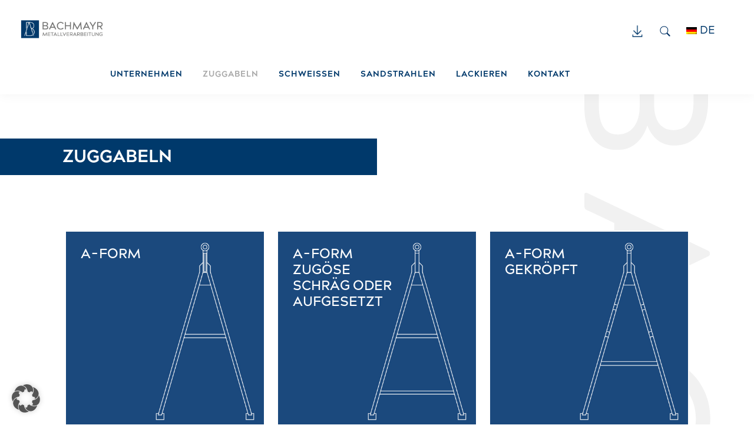

--- FILE ---
content_type: text/css
request_url: https://www.bachmayr.at/wp-content/plugins/bachmayr-extensions//extension.css?ver=3.6.1
body_size: 12067
content:
	
/* WP - ADMIN ============================================ */
body.wp-admin .float-left.acf-field{
	float: left;
	min-height: 0 !important;
	clear: none;
	border-left: 0 !important;
	border-right: 1px solid #eeeeee;
}

.admin-bar .site-header{
	top: 0 !important;
}


/* ALLGEMEIN ============================================= */
.content{
	width: 100%;
}

body .site-inner h1.elementor-heading-title{
	padding-left: calc(50vw - 550px);
}

/* Timeline title display none */
.twae-title{
	display: none !important;
}

.twae-wrapper .twae-timeline-centered .twae-icon{
	border: 0 !important;
	border-radius: 0 !important;
}

.max-700{
	max-width: 700px !important;
}

.site-container{
	overflow: hidden;
	position: relative;
}

.site-container::after {
    content: 'BACHMAYR';
    font-size: 300px;
    position: absolute;
    top: 900px;
    right: -880px;
    transform: rotate(
90deg);
    color: #f1f1f1;
    letter-spacing: 50px;
    z-index: -1;
}

.entry-header{
	display: none;
}

.color-blue div,
.color-blue span{
	color: #00396b;
}

td.download a{
	background-image: url('img/pdf.png');
	display: block;
	padding: 5px 5px 5px 25px;
	background-repeat: no-repeat;
	background-position: left center;
	background-size: contain;
}



/* HEADER ===================================================== */

body header .widget-area{
	float: right;
	margin-top: 28px;
}

.wp-custom-logo .title-area {
	padding-top: 10px;
}

body header .nav-primary{
	margin-top: 18px;
	margin-right: 32px;
}

body header .nav-primary .genesis-nav-menu a{
	text-transform: uppercase;
	color: #00396b;
	font-weight: 600;
	font-size: 16px;
	letter-spacing: 1px;
}

body header .nav-primary .current_page_item > a,
body header .nav-primary .current-menu-item > a,
body header .nav-primary .genesis-nav-menu a:hover{
	color: #a9a9a9;
}

body header .nav-primary .genesis-nav-menu .sub-menu li a{
	font-weight: 400;
}

body header .widget-area .header-right{
	display: flex;
}

body header .widget-area .header-right a{
	padding: 10px;
}

body header .widget-area .header-right #suche{
	padding: 7px;
}
body header .widget-area .header-right #downloads{
	padding: 10px;
}
body header .widget-area .header-right .wpml-ls ul,
body header .widget-area .header-right .wpml-ls li{
	width: 100px;
}

body header .widget-area .header-right .wpml-ls li a{
	border: 0;
	width: 100px;
	white-space: nowrap;
	padding: 15px;
	background: #fff;
	color: #00396b !important;
}

body .wpml-ls-legacy-dropdown-click{
	width: unset;
}

body header .widget-area .header-right .wpml-ls li a:hover{
	background: #fff;
}

body header .widget-area .header-right .wpml-ls li a::after{
	display: none;
}

body header .widget-area .header-right .wpml-ls li a img,
body header .widget-area .header-right .wpml-ls li a span{
	margin-right: 5px;
	margin-left: 0;
}

body header .header-right #suche img{
	vertical-align: middle;
}

body header .header-right #downloads img{
	vertical-align: middle;
}

body header .header-right #ivory-search{
	width: 0px;
	transition: all 200ms ease-in-out;
	display: inline-block;
}

body header .header-right #ivory-search .is-search-input{
	border-color: transparent !important;
	transition: border-color 200ms ease-in-out;
}

body header .header-right #ivory-search.open{
	width: auto;
}

body header .header-right #ivory-search.open .is-search-input{
	border-color: #ccc !important;
}

body .menu-toggle{
	margin-top: 28px;
}

@media(max-width:767px){
	
	body header .widget-area{
		width: 100%;
	}
	
	body header .widget-area .header-right{
		justify-content: center;
	}
	.wp-custom-logo .title-area {
	padding-top: 50px;
}
	
}

/* NAVIGATIONSLEISTE HOME ========================================= */
body.home .navigationsleiste{
	display: flex;
	justify-content: center;
	background: #00396b;
	padding: 32px;
	flex-wrap: wrap;
	margin-bottom: 32px;
}

body.home .navigationsleiste .navi-element{
	position: relative;
	margin: 0 5px;
	min-height: 500px;
	display: flex;
	align-items: center;
	justify-content: center;
	padding: 32px;
	min-width: 250px;
	margin-bottom: 32px;
	z-index: 1;
	overflow: hidden;
}

body.home .navigationsleiste .navi-element .overlay{
	position: absolute;
	width: 100%;
	height: 100%;
	background: #00396b;
	opacity: .6;
	z-index: 1;
	transition: opacity 100ms ease-in-out;
}

body.home .navigationsleiste .navi-element a{
	color: #fff;
	text-decoration: none;
	z-index: 100;
	text-transform: uppercase;
}

body.home .navigationsleiste .navi-element a::after {
    content: '-';
    font-size: 0;
    display: block;
    position: absolute;
    width: 300%;
    height: 0px;
    box-shadow: 0px -13px 14px 14px rgb(0 0 0 / 50%);
    z-index: -1;
    left: 0;
}

body.home .navigationsleiste .navi-element .background{
	filter: grayscale(1);
	width: 100%;
	height: 100%;
	position: absolute;
	z-index: -1;
	transition: filter 100ms ease-in-out;
	background-size: cover;
	background-position: center center;
}

body.home .navigationsleiste .navi-element .hover-element{
	display:none;
}

body.home .navigationsleiste .navi-element:hover .background{
	filter: grayscale(0);
}

body.home .navigationsleiste .navi-element:hover .overlay{
	opacity: 0;
}

body.home .navigationsleiste .navi-element:hover .hover-element + a{
	display: none;
}

body.home .navigationsleiste .navi-element:hover .hover-element{
	display: flex;
	flex-direction: column;
	justify-content: center;
	align-items: center;
}

body.home .navigationsleiste .navi-element .hover-element a{
	padding: 10px 0;
}

body.home #arrow-down{
	display: block;
	margin: 0 auto 32px auto;
}

body .is-menu-wrapper,
body .genesis-nav-menu .astm-search-menu,
body .genesis-nav-menu .wpml-ls-menu-item {
	display: none;
}

#genesis-mobile-nav-primary {
	font-size: 0;
	margin-top: 5px;
}

@media(max-width:1490px) {
	.wp-custom-logo .site-container .title-area {
		max-width: 150px;
		padding-top: 30px;
	}
	body header .nav-primary {
		width: calc(100% - 340px);
		margin-right: 0;
	}
	body header .nav-primary .genesis-nav-menu a {
		font-size: 14px;
	}
}


@media(max-width:1249px) {
	body .genesis-nav-menu .astm-search-menu,
	body .genesis-nav-menu .wpml-ls-menu-item {
		display: block;
	}
	body header .widget-area,
	body .wpml-ls-statics-shortcode_actions {
		display: none;
	}
	body header .nav-primary {
		width: 100%;
		margin-right: 0;
	}
	.genesis-nav-menu .menu-item {
		max-width: 300px;
	}
	.wp-custom-logo .site-container .title-area {
		padding-top: 10px;
	}
	.astm-search-menu.is-menu.default.menu-item::after {
		content: ' ';
		display: block;
		background-image: url('img/search-icon.png');
		width: 20px;
		height: 26px;
		background-size: contain;
		position: absolute;
		top: 8px;
		right: 8px;
		background-repeat: no-repeat;
		padding: 10px;
	}
}

@media(max-width:767px){	
	body.home .navigationsleiste .navi-element{
		flex: 100%;
		min-width: unset;
		min-height: 300px;
	}	
}


/* Einleitungstext Home ==================================== */
body.home .einleitungstext{
	margin-bottom: 64px;
	display: flex;
	flex-wrap: wrap;
}

body.home .einleitungstext h1{
	font-size: 40px;
}

body.home .einleitungstext .content{
	flex: 75%;
	width: 75%;
	display: flex;
	align-items: center;
	justify-content: space-evenly;
/* 	background-image: url('http://dev2.hammerer.at/bchmyr/wp-content/uploads/2021/09/demo-bg.jpg'); */
	background-size: cover;
	background: #00396b;
	background-position: center center;
	color: #fff;
	min-height: 700px;
}

body.home .einleitungstext .content .text{
	float: right;
	max-width: 700px;
	margin-right: 200px;
	font-size: 14px;
}

body.home .einleitungstext .content .text .button{
	background: #fff;
	color: #00396b;
	border-radius: 1px;
	padding: 5px 5%;
	font-weight: lighter;
	margin: 16px 0;
}

body.home .einleitungstext .content .text .button:hover{
	background: #ccc;
	color: #fff;
}

body.home .einleitungstext .image-left{
	position: relative;
	left: -150px;
	display: flex;
	align-items: self-end;
	width: 25%;
}

body.home .einleitungstext .image-left img{
	width: auto;
	max-height: 500px;
	margin-bottom: 100px;
}

@media(max-width:1024px){
	
	body.home .einleitungstext .content{
		width: 100%;
		padding: 16px;
	}
	
	body.home .einleitungstext .content .text{
		max-width: unset;
		padding:20px;
		margin-right: 0px;
		float: unset;
	}
	
	body.home .einleitungstext .image-left{
		left: unset;
		top: -50px;
		width: 100%;
	}
	
	body.home .einleitungstext .image-left img{
		max-height: unset;
		width: 90%;
		margin: 0 auto;
		max-width: 500px;
	}
	
}


/* FOOTER ================================== */

body .bachmayr-footer{
	background: #00396b;
	color: #fff;
	text-align: left;
	padding: 32px;
}

body .bachmayr-footer a{
	color: #fff;
	text-decoration: none;
}

body .site-footer{
	padding: 0;
}

body .bachmayr-footer .wrap{
	max-width: 1500px;
	width: 100%;
	margin: 0 auto;
}

body .bachmayr-footer .flexwrap{
	display: flex;
	flex-wrap: wrap;
	width: 100%;
}

body .bachmayr-footer .flexwrap .column{
	display: flex;
	align-items: flex-start;
	flex-direction: column;
	justify-content: center;
	font-size: 14px;
}

body .bachmayr-footer .flexwrap .two{
	flex: calc( 100% / 10 * 2 );
}

body .bachmayr-footer .flexwrap .three{
	flex: calc( 100% / 10 * 3 );
}

body .bachmayr-footer .flexwrap .menu-footer-menue-container{
	width: 100%;
}

body .bachmayr-footer .flexwrap #menu-footer-menue{
	display: flex;
	flex-wrap: wrap;
	justify-content: space-between;
}

body .bachmayr-footer .flexwrap #menu-footer-menue li{
	display: inline-block;
}

body .bachmayr-footer .flexwrap #menu-footer-menue li a{
	display: block;
	padding: 10px 10px 10px 0;
	text-transform: uppercase;
}

body .bachmayr-footer .flexwrap .column.two i{
	margin-right: 10px;
}

body .bachmayr-footer .flexwrap #slogan{
	text-transform: uppercase;
    font-size: 26px;
    letter-spacing: 3px;
    width: 100%;
}

body .bachmayr-footer .flexwrap #slogan a{
	float: right;
}

@media(max-width:1024px){	
	body .bachmayr-footer .flexwrap .column{
		flex: 50% !important;
	}
	#footer-logo {
		padding-top: 30px;
		max-width: 80px;
	}
	body .bachmayr-footer .flexwrap .menu-footer-menue-container {
		padding-top: 30px;
	}
	body .bachmayr-footer .flexwrap #slogan {
		font-size: 20px;
		margin-top: 30px;
	}	
}

@media(max-width:767px){	
	body .bachmayr-footer .flexwrap .column{
		flex: 100% !important;
		align-items: center;
		text-align: center;
	}	
	body .bachmayr-footer .flexwrap #slogan a{
		float: middle;
	}
	body .bachmayr-footer .flexwrap #menu-footer-menue,
	body .bachmayr-footer .flexwrap #menu-footer-menue li {
		display: block;
	}
	.site-footer p {
		line-height: 2.5em;
	}
}


/* Genesis Menu
	--------------------------------------------- */


@media only screen and (min-width: 1250px) {


	.genesis-nav-menu .menu-item {
		display: inline-block;
	}

	.genesis-nav-menu .menu-item:focus,
	.genesis-nav-menu .menu-item:hover {
		position: relative;
	}

	.genesis-nav-menu > .menu-bold > a {
		font-weight: 700;
	}

	.genesis-nav-menu > .menu-highlight > a {
		background-color: #333;
		border-radius: 3px;
		color: #fff;
		font-weight: 600;
		margin-left: 15px;
		padding-left: 20px;
		padding-right: 20px;
	}

	.genesis-nav-menu > .menu-highlight > a:focus,
	.genesis-nav-menu > .menu-highlight > a:hover {
		background-color: #0073e5;
	}

	.genesis-nav-menu .sub-menu,
	.genesis-nav-menu .sub-menu a {
		width: 180px;
	}

	.genesis-nav-menu .sub-menu {
		border-top: 1px solid #eee;
		opacity: 0;
		padding-left: 0;
		position: absolute;
		transition: opacity 0.4s ease-in-out;
	}

	.genesis-nav-menu .sub-menu a {
		border: 1px solid #eee;
		border-top: 0;
		padding-bottom: 15px;
		padding-top: 15px;
	}

	.genesis-nav-menu .sub-menu .sub-menu {
		margin: -46px 0 0 179px;
	}

	/* Responsive Menu
	--------------------------------------------- */

	.genesis-responsive-menu {
		display: block;
		padding-top: 15px;
	}

	.menu-toggle,
	.sub-menu-toggle {
		display: none;
		visibility: hidden;
	}
}


body.search .site-inner {
	margin-bottom: 60px;
}

.gform_required_legend {
	display: none;
}

.sp-dsgvo-privacy-bottom a.sp-dsgvo-popup-button.sp-dsgvo-privacy-btn-accept-nothing {
	display: none !important;
}

--- FILE ---
content_type: text/css
request_url: https://www.bachmayr.at/wp-content/uploads/elementor/css/post-39.css?ver=1768458146
body_size: 3202
content:
.elementor-kit-39{--e-global-color-primary:#6EC1E4;--e-global-color-secondary:#54595F;--e-global-color-text:#7A7A7A;--e-global-color-accent:#61CE70;--e-global-color-9371126:#00396B;--e-global-color-9df6729:#AAAAAA;--e-global-color-8f5a56d:#E4E4E4;--e-global-color-6a1e84b:#FCFCFC;--e-global-typography-primary-font-family:"Acherus Grotesque";--e-global-typography-primary-font-weight:bold;--e-global-typography-secondary-font-family:"Acherus Grotesque";--e-global-typography-secondary-font-weight:300;--e-global-typography-text-font-family:"Acherus Grotesque";--e-global-typography-text-font-weight:normal;--e-global-typography-accent-font-family:"Roboto";--e-global-typography-accent-font-weight:500;font-family:var( --e-global-typography-text-font-family ), Sans-serif;font-weight:var( --e-global-typography-text-font-weight );}.elementor-kit-39 e-page-transition{background-color:#FFBC7D;}.elementor-kit-39 a{color:var( --e-global-color-9371126 );font-family:var( --e-global-typography-text-font-family ), Sans-serif;font-weight:var( --e-global-typography-text-font-weight );}.elementor-kit-39 a:hover{color:var( --e-global-color-9df6729 );}.elementor-kit-39 h1{color:var( --e-global-color-9371126 );font-family:var( --e-global-typography-primary-font-family ), Sans-serif;font-weight:var( --e-global-typography-primary-font-weight );}.elementor-kit-39 h2{color:var( --e-global-color-9371126 );font-family:var( --e-global-typography-secondary-font-family ), Sans-serif;font-weight:var( --e-global-typography-secondary-font-weight );}.elementor-kit-39 h3{color:var( --e-global-color-9371126 );font-family:var( --e-global-typography-text-font-family ), Sans-serif;font-weight:var( --e-global-typography-text-font-weight );}.elementor-section.elementor-section-boxed > .elementor-container{max-width:1140px;}.e-con{--container-max-width:1140px;}.elementor-widget:not(:last-child){margin-block-end:20px;}.elementor-element{--widgets-spacing:20px 20px;--widgets-spacing-row:20px;--widgets-spacing-column:20px;}{}h1.entry-title{display:var(--page-title-display);}@media(max-width:1024px){.elementor-section.elementor-section-boxed > .elementor-container{max-width:1024px;}.e-con{--container-max-width:1024px;}}@media(max-width:767px){.elementor-section.elementor-section-boxed > .elementor-container{max-width:767px;}.e-con{--container-max-width:767px;}}/* Start Custom Fonts CSS */@font-face {
	font-family: 'Acherus Grotesque';
	font-style: normal;
	font-weight: normal;
	font-display: auto;
	src: url('https://www.bachmayr.at/wp-content/uploads/2022/01/AcherusGrotesqueRegular.woff2') format('woff2');
}
@font-face {
	font-family: 'Acherus Grotesque';
	font-style: normal;
	font-weight: bold;
	font-display: auto;
	src: url('https://www.bachmayr.at/wp-content/uploads/2022/01/AcherusGrotesqueBold.woff2') format('woff2');
}
@font-face {
	font-family: 'Acherus Grotesque';
	font-style: normal;
	font-weight: 300;
	font-display: auto;
	src: url('https://www.bachmayr.at/wp-content/uploads/2022/01/AcherusGrotesqueMedium.woff2') format('woff2');
}
@font-face {
	font-family: 'Acherus Grotesque';
	font-style: normal;
	font-weight: 100;
	font-display: auto;
	src: url('https://www.bachmayr.at/wp-content/uploads/2022/01/AcherusGrotesqueLight.woff2') format('woff2');
}
/* End Custom Fonts CSS */

--- FILE ---
content_type: text/css
request_url: https://www.bachmayr.at/wp-content/uploads/elementor/css/post-479.css?ver=1768460257
body_size: 22430
content:
.elementor-479 .elementor-element.elementor-element-77595c5{margin-top:75px;margin-bottom:0px;}.elementor-479 .elementor-element.elementor-element-4b57e22:not(.elementor-motion-effects-element-type-background) > .elementor-widget-wrap, .elementor-479 .elementor-element.elementor-element-4b57e22 > .elementor-widget-wrap > .elementor-motion-effects-container > .elementor-motion-effects-layer{background-color:#00396B;}.elementor-479 .elementor-element.elementor-element-4b57e22 > .elementor-element-populated{transition:background 0.3s, border 0.3s, border-radius 0.3s, box-shadow 0.3s;padding:16px 16px 16px 16px;}.elementor-479 .elementor-element.elementor-element-4b57e22 > .elementor-element-populated > .elementor-background-overlay{transition:background 0.3s, border-radius 0.3s, opacity 0.3s;}.elementor-widget-heading .elementor-heading-title{font-family:var( --e-global-typography-primary-font-family ), Sans-serif;font-weight:var( --e-global-typography-primary-font-weight );color:var( --e-global-color-primary );}.elementor-479 .elementor-element.elementor-element-39658a0 .elementor-heading-title{font-family:var( --e-global-typography-primary-font-family ), Sans-serif;font-weight:var( --e-global-typography-primary-font-weight );color:#FFFFFF;}.elementor-479 .elementor-element.elementor-element-281fd91{--spacer-size:64px;}.elementor-widget-call-to-action .elementor-cta__title{font-family:var( --e-global-typography-primary-font-family ), Sans-serif;font-weight:var( --e-global-typography-primary-font-weight );}.elementor-widget-call-to-action .elementor-cta__description{font-family:var( --e-global-typography-text-font-family ), Sans-serif;font-weight:var( --e-global-typography-text-font-weight );}.elementor-widget-call-to-action .elementor-cta__button{font-family:var( --e-global-typography-accent-font-family ), Sans-serif;font-weight:var( --e-global-typography-accent-font-weight );}.elementor-widget-call-to-action .elementor-ribbon-inner{background-color:var( --e-global-color-accent );font-family:var( --e-global-typography-accent-font-family ), Sans-serif;font-weight:var( --e-global-typography-accent-font-weight );}.elementor-479 .elementor-element.elementor-element-11c6092 .elementor-cta .elementor-cta__bg, .elementor-479 .elementor-element.elementor-element-11c6092 .elementor-cta .elementor-cta__bg-overlay{transition-duration:0ms;}.elementor-479 .elementor-element.elementor-element-11c6092 > .elementor-widget-container{background-image:url("https://www.bachmayr.at/wp-content/uploads/2023/05/Bachmayr_Zuggabeln_A-Form_inaktive.jpg");background-size:cover;transition:background 1s;border-style:solid;border-width:2px 2px 2px 2px;border-color:#FFFFFF;}.elementor-479 .elementor-element.elementor-element-11c6092:hover .elementor-widget-container{background-image:url("https://www.bachmayr.at/wp-content/uploads/2023/05/Bachmayr_Zuggabeln_A-Form_aktive.jpg");background-size:cover;border-style:solid;border-width:2px 2px 2px 2px;border-color:#00396B;}.elementor-479 .elementor-element.elementor-element-11c6092 .elementor-cta__content{min-height:339px;text-align:left;padding:25px 120px 25px 25px;}.elementor-479 .elementor-element.elementor-element-11c6092 .elementor-cta__title{font-family:var( --e-global-typography-secondary-font-family ), Sans-serif;font-weight:var( --e-global-typography-secondary-font-weight );color:#FFFFFF;}.elementor-479 .elementor-element.elementor-element-11c6092 .elementor-cta__title:not(:last-child){margin-bottom:0px;}.elementor-479 .elementor-element.elementor-element-11c6092 .elementor-cta:hover .elementor-cta__title{color:#00396B;}.elementor-479 .elementor-element.elementor-element-11c6092 .elementor-cta:hover .elementor-cta__bg-overlay{background-color:#FFFFFF00;}.elementor-479 .elementor-element.elementor-element-f9581bd .elementor-cta .elementor-cta__bg, .elementor-479 .elementor-element.elementor-element-f9581bd .elementor-cta .elementor-cta__bg-overlay{transition-duration:0ms;}.elementor-479 .elementor-element.elementor-element-f9581bd > .elementor-widget-container{background-image:url("https://www.bachmayr.at/wp-content/uploads/2023/05/Bchmyr_Zuggabel_A-Form-Zugoese-schraeg_inaktive.jpg");background-size:cover;transition:background 1s;border-style:solid;border-width:2px 2px 2px 2px;border-color:#FFFFFF;}.elementor-479 .elementor-element.elementor-element-f9581bd:hover .elementor-widget-container{background-image:url("https://www.bachmayr.at/wp-content/uploads/2023/05/Bchmyr_Zuggabel_A-Form-Zugoese-schraeg_aktive.jpg");background-size:cover;border-style:solid;border-width:2px 2px 2px 2px;border-color:#00396B;}.elementor-479 .elementor-element.elementor-element-f9581bd .elementor-cta__content{min-height:339px;text-align:left;padding:25px 120px 25px 25px;}.elementor-479 .elementor-element.elementor-element-f9581bd .elementor-cta__title{font-family:var( --e-global-typography-secondary-font-family ), Sans-serif;font-weight:var( --e-global-typography-secondary-font-weight );color:#FFFFFF;}.elementor-479 .elementor-element.elementor-element-f9581bd .elementor-cta__title:not(:last-child){margin-bottom:0px;}.elementor-479 .elementor-element.elementor-element-f9581bd .elementor-cta:hover .elementor-cta__title{color:#00396B;}.elementor-479 .elementor-element.elementor-element-f9581bd .elementor-cta:hover .elementor-cta__bg-overlay{background-color:#FFFFFF00;}.elementor-479 .elementor-element.elementor-element-facd996 .elementor-cta .elementor-cta__bg, .elementor-479 .elementor-element.elementor-element-facd996 .elementor-cta .elementor-cta__bg-overlay{transition-duration:0ms;}.elementor-479 .elementor-element.elementor-element-facd996 > .elementor-widget-container{background-image:url("https://www.bachmayr.at/wp-content/uploads/2023/05/Bchmyr_Zuggabel_A-Form-gekroepft-inaktive.jpg");background-size:cover;transition:background 1s;border-style:solid;border-width:2px 2px 2px 2px;border-color:#FFFFFF;}.elementor-479 .elementor-element.elementor-element-facd996:hover .elementor-widget-container{background-image:url("https://www.bachmayr.at/wp-content/uploads/2023/05/Bchmyr_Zuggabel_A-Form-gekroepft-aktive.jpg");background-size:cover;border-style:solid;border-width:2px 2px 2px 2px;border-color:#00396B;}.elementor-479 .elementor-element.elementor-element-facd996 .elementor-cta__content{min-height:339px;text-align:left;padding:25px 120px 25px 25px;}.elementor-479 .elementor-element.elementor-element-facd996 .elementor-cta__title{font-family:var( --e-global-typography-secondary-font-family ), Sans-serif;font-weight:var( --e-global-typography-secondary-font-weight );color:#FFFFFF;}.elementor-479 .elementor-element.elementor-element-facd996 .elementor-cta__title:not(:last-child){margin-bottom:0px;}.elementor-479 .elementor-element.elementor-element-facd996 .elementor-cta:hover .elementor-cta__title{color:#00396B;}.elementor-479 .elementor-element.elementor-element-facd996 .elementor-cta:hover .elementor-cta__bg-overlay{background-color:#FFFFFF00;}.elementor-479 .elementor-element.elementor-element-f728542 .elementor-cta .elementor-cta__bg, .elementor-479 .elementor-element.elementor-element-f728542 .elementor-cta .elementor-cta__bg-overlay{transition-duration:0ms;}.elementor-479 .elementor-element.elementor-element-f728542 > .elementor-widget-container{background-image:url("https://www.bachmayr.at/wp-content/uploads/2021/12/Bachmayr_Zuggabeln_Y-Form_inaktive.jpg");background-size:cover;transition:background 1s;border-style:solid;border-width:2px 2px 2px 2px;border-color:#FFFFFF;}.elementor-479 .elementor-element.elementor-element-f728542:hover .elementor-widget-container{background-image:url("https://www.bachmayr.at/wp-content/uploads/2021/12/Bachmayr_Zuggabeln_Y-Form_aktive.jpg");background-size:cover;border-style:solid;border-width:2px 2px 2px 2px;border-color:#00396B;}.elementor-479 .elementor-element.elementor-element-f728542 .elementor-cta__content{min-height:339px;text-align:left;padding:25px 120px 25px 25px;}.elementor-479 .elementor-element.elementor-element-f728542 .elementor-cta__title{font-family:var( --e-global-typography-secondary-font-family ), Sans-serif;font-weight:var( --e-global-typography-secondary-font-weight );color:#FFFFFF;}.elementor-479 .elementor-element.elementor-element-f728542 .elementor-cta__title:not(:last-child){margin-bottom:0px;}.elementor-479 .elementor-element.elementor-element-f728542 .elementor-cta:hover .elementor-cta__title{color:#00396B;}.elementor-479 .elementor-element.elementor-element-f728542 .elementor-cta:hover .elementor-cta__bg-overlay{background-color:#FFFFFF00;}.elementor-479 .elementor-element.elementor-element-355ff3a .elementor-cta .elementor-cta__bg, .elementor-479 .elementor-element.elementor-element-355ff3a .elementor-cta .elementor-cta__bg-overlay{transition-duration:0ms;}.elementor-479 .elementor-element.elementor-element-355ff3a > .elementor-widget-container{background-image:url("https://www.bachmayr.at/wp-content/uploads/2023/05/Bchmyr_Zuggabel_Y-Form-NZ10-inactive.jpg");background-size:cover;transition:background 1s;border-style:solid;border-width:2px 2px 2px 2px;border-color:#FFFFFF;}.elementor-479 .elementor-element.elementor-element-355ff3a:hover .elementor-widget-container{background-image:url("https://www.bachmayr.at/wp-content/uploads/2023/05/Bchmyr_Zuggabel_Y-Form-NZ10-active.jpg");background-size:cover;border-style:solid;border-width:2px 2px 2px 2px;border-color:#00396B;}.elementor-479 .elementor-element.elementor-element-355ff3a .elementor-cta__content{min-height:339px;text-align:left;padding:25px 120px 25px 25px;}.elementor-479 .elementor-element.elementor-element-355ff3a .elementor-cta__title{font-family:var( --e-global-typography-secondary-font-family ), Sans-serif;font-weight:var( --e-global-typography-secondary-font-weight );color:#FFFFFF;}.elementor-479 .elementor-element.elementor-element-355ff3a .elementor-cta__title:not(:last-child){margin-bottom:0px;}.elementor-479 .elementor-element.elementor-element-355ff3a .elementor-cta:hover .elementor-cta__title{color:#00396B;}.elementor-479 .elementor-element.elementor-element-355ff3a .elementor-cta:hover .elementor-cta__bg-overlay{background-color:#FFFFFF00;}.elementor-479 .elementor-element.elementor-element-1f77680 .elementor-cta .elementor-cta__bg, .elementor-479 .elementor-element.elementor-element-1f77680 .elementor-cta .elementor-cta__bg-overlay{transition-duration:0ms;}.elementor-479 .elementor-element.elementor-element-1f77680 > .elementor-widget-container{background-image:url("https://www.bachmayr.at/wp-content/uploads/2023/05/Bchmyr_Zuggabel_stufenweise-verstellbar-inactive.jpg");background-size:cover;transition:background 1s;border-style:solid;border-width:2px 2px 2px 2px;border-color:#FFFFFF;}.elementor-479 .elementor-element.elementor-element-1f77680:hover .elementor-widget-container{background-image:url("https://www.bachmayr.at/wp-content/uploads/2023/05/Bchmyr_Zuggabel_stufenweise-verstellbar-active.jpg");background-size:cover;border-style:solid;border-width:2px 2px 2px 2px;border-color:#00396B;}.elementor-479 .elementor-element.elementor-element-1f77680 .elementor-cta__content{min-height:339px;text-align:left;padding:25px 120px 25px 25px;}.elementor-479 .elementor-element.elementor-element-1f77680 .elementor-cta__title{font-family:var( --e-global-typography-secondary-font-family ), Sans-serif;font-weight:var( --e-global-typography-secondary-font-weight );color:#FFFFFF;}.elementor-479 .elementor-element.elementor-element-1f77680 .elementor-cta__title:not(:last-child){margin-bottom:0px;}.elementor-479 .elementor-element.elementor-element-1f77680 .elementor-cta:hover .elementor-cta__title{color:#00396B;}.elementor-479 .elementor-element.elementor-element-1f77680 .elementor-cta:hover .elementor-cta__bg-overlay{background-color:#FFFFFF00;}.elementor-479 .elementor-element.elementor-element-a5dc067 .elementor-cta .elementor-cta__bg, .elementor-479 .elementor-element.elementor-element-a5dc067 .elementor-cta .elementor-cta__bg-overlay{transition-duration:0ms;}.elementor-479 .elementor-element.elementor-element-a5dc067 > .elementor-widget-container{background-image:url("https://www.bachmayr.at/wp-content/uploads/2023/05/Bchmyr_Zuggabel_stufenlos-verstellbar-inactive.jpg");background-size:cover;transition:background 1s;border-style:solid;border-width:2px 2px 2px 2px;border-color:#FFFFFF;}.elementor-479 .elementor-element.elementor-element-a5dc067:hover .elementor-widget-container{background-image:url("https://www.bachmayr.at/wp-content/uploads/2023/05/Bchmyr_Zuggabel_stufenlos-verstellbar-active.jpg");background-size:cover;border-style:solid;border-width:2px 2px 2px 2px;border-color:#00396B;}.elementor-479 .elementor-element.elementor-element-a5dc067 .elementor-cta__content{min-height:339px;text-align:left;padding:25px 120px 25px 25px;}.elementor-479 .elementor-element.elementor-element-a5dc067 .elementor-cta__title{font-family:var( --e-global-typography-secondary-font-family ), Sans-serif;font-weight:var( --e-global-typography-secondary-font-weight );color:#FFFFFF;}.elementor-479 .elementor-element.elementor-element-a5dc067 .elementor-cta__title:not(:last-child){margin-bottom:0px;}.elementor-479 .elementor-element.elementor-element-a5dc067 .elementor-cta:hover .elementor-cta__title{color:#00396B;}.elementor-479 .elementor-element.elementor-element-a5dc067 .elementor-cta:hover .elementor-cta__bg-overlay{background-color:#FFFFFF00;}.elementor-479 .elementor-element.elementor-element-4e1d67d .elementor-cta .elementor-cta__bg, .elementor-479 .elementor-element.elementor-element-4e1d67d .elementor-cta .elementor-cta__bg-overlay{transition-duration:0ms;}.elementor-479 .elementor-element.elementor-element-4e1d67d > .elementor-widget-container{background-image:url("https://www.bachmayr.at/wp-content/uploads/2023/05/Bchmyr_Zuggabel_stufenweise-verstellbar-gekroepft-inactive.jpg");background-size:cover;transition:background 1s;border-style:solid;border-width:2px 2px 2px 2px;border-color:#FFFFFF;}.elementor-479 .elementor-element.elementor-element-4e1d67d:hover .elementor-widget-container{background-image:url("https://www.bachmayr.at/wp-content/uploads/2023/05/Bchmyr_Zuggabel_stufenweise-verstellbar-gekroepft-active.jpg");background-size:cover;border-style:solid;border-width:2px 2px 2px 2px;border-color:#00396B;}.elementor-479 .elementor-element.elementor-element-4e1d67d .elementor-cta__content{min-height:339px;text-align:left;padding:25px 120px 25px 25px;}.elementor-479 .elementor-element.elementor-element-4e1d67d .elementor-cta__title{font-family:var( --e-global-typography-secondary-font-family ), Sans-serif;font-weight:var( --e-global-typography-secondary-font-weight );color:#FFFFFF;}.elementor-479 .elementor-element.elementor-element-4e1d67d .elementor-cta__title:not(:last-child){margin-bottom:0px;}.elementor-479 .elementor-element.elementor-element-4e1d67d .elementor-cta:hover .elementor-cta__title{color:#00396B;}.elementor-479 .elementor-element.elementor-element-4e1d67d .elementor-cta:hover .elementor-cta__bg-overlay{background-color:#FFFFFF00;}.elementor-479 .elementor-element.elementor-element-7d3be24 .elementor-cta .elementor-cta__bg, .elementor-479 .elementor-element.elementor-element-7d3be24 .elementor-cta .elementor-cta__bg-overlay{transition-duration:0ms;}.elementor-479 .elementor-element.elementor-element-7d3be24 > .elementor-widget-container{background-image:url("https://www.bachmayr.at/wp-content/uploads/2023/05/Bchmyr_Zuggabel_stufenlos-verstellbar-gekroepft-inactive.jpg");background-size:cover;transition:background 1s;border-style:solid;border-width:2px 2px 2px 2px;border-color:#FFFFFF;}.elementor-479 .elementor-element.elementor-element-7d3be24:hover .elementor-widget-container{background-image:url("https://www.bachmayr.at/wp-content/uploads/2023/05/Bchmyr_Zuggabel_stufenlos-verstellbar-gekroepft-active.jpg");background-size:cover;border-style:solid;border-width:2px 2px 2px 2px;border-color:#00396B;}.elementor-479 .elementor-element.elementor-element-7d3be24 .elementor-cta__content{min-height:339px;text-align:left;padding:25px 120px 25px 25px;}.elementor-479 .elementor-element.elementor-element-7d3be24 .elementor-cta__title{font-family:var( --e-global-typography-secondary-font-family ), Sans-serif;font-weight:var( --e-global-typography-secondary-font-weight );color:#FFFFFF;}.elementor-479 .elementor-element.elementor-element-7d3be24 .elementor-cta__title:not(:last-child){margin-bottom:0px;}.elementor-479 .elementor-element.elementor-element-7d3be24 .elementor-cta:hover .elementor-cta__title{color:#00396B;}.elementor-479 .elementor-element.elementor-element-7d3be24 .elementor-cta:hover .elementor-cta__bg-overlay{background-color:#FFFFFF00;}.elementor-479 .elementor-element.elementor-element-956d25c .elementor-cta .elementor-cta__bg, .elementor-479 .elementor-element.elementor-element-956d25c .elementor-cta .elementor-cta__bg-overlay{transition-duration:0ms;}.elementor-479 .elementor-element.elementor-element-956d25c > .elementor-widget-container{background-image:url("https://www.bachmayr.at/wp-content/uploads/2023/05/Bchmyr_Zuggabel_Zugoese-schwenkbar-inactive.jpg");background-size:cover;transition:background 1s;border-style:solid;border-width:2px 2px 2px 2px;border-color:#FFFFFF;}.elementor-479 .elementor-element.elementor-element-956d25c:hover .elementor-widget-container{background-image:url("https://www.bachmayr.at/wp-content/uploads/2023/05/Bchmyr_Zuggabel_Zugoese-schwenkbar-active.jpg");background-size:cover;border-style:solid;border-width:2px 2px 2px 2px;border-color:#00396B;}.elementor-479 .elementor-element.elementor-element-956d25c .elementor-cta__content{min-height:339px;text-align:left;padding:25px 120px 25px 25px;}.elementor-479 .elementor-element.elementor-element-956d25c .elementor-cta__title{font-family:var( --e-global-typography-secondary-font-family ), Sans-serif;font-weight:var( --e-global-typography-secondary-font-weight );color:#FFFFFF;}.elementor-479 .elementor-element.elementor-element-956d25c .elementor-cta__title:not(:last-child){margin-bottom:0px;}.elementor-479 .elementor-element.elementor-element-956d25c .elementor-cta:hover .elementor-cta__title{color:#00396B;}.elementor-479 .elementor-element.elementor-element-956d25c .elementor-cta:hover .elementor-cta__bg-overlay{background-color:#FFFFFF00;}.elementor-479 .elementor-element.elementor-element-d9f01f6 .elementor-cta .elementor-cta__bg, .elementor-479 .elementor-element.elementor-element-d9f01f6 .elementor-cta .elementor-cta__bg-overlay{transition-duration:0ms;}.elementor-479 .elementor-element.elementor-element-d9f01f6 > .elementor-widget-container{background-image:url("https://www.bachmayr.at/wp-content/uploads/2022/03/Bachmayr_Zuggabeln_sonder_inaktive.png");background-size:cover;transition:background 1s;border-style:solid;border-width:2px 2px 2px 2px;border-color:#FFFFFF;}.elementor-479 .elementor-element.elementor-element-d9f01f6:hover .elementor-widget-container{background-image:url("https://www.bachmayr.at/wp-content/uploads/2022/03/Bachmayr_Zuggabeln_Sonder_aktive.png");background-size:cover;border-style:solid;border-width:2px 2px 2px 2px;border-color:#00396B;}.elementor-479 .elementor-element.elementor-element-d9f01f6 .elementor-cta__content{min-height:339px;text-align:left;padding:25px 120px 25px 25px;}.elementor-479 .elementor-element.elementor-element-d9f01f6 .elementor-cta__title{font-family:var( --e-global-typography-secondary-font-family ), Sans-serif;font-weight:var( --e-global-typography-secondary-font-weight );color:#FFFFFF;}.elementor-479 .elementor-element.elementor-element-d9f01f6 .elementor-cta__title:not(:last-child){margin-bottom:0px;}.elementor-479 .elementor-element.elementor-element-d9f01f6 .elementor-cta:hover .elementor-cta__title{color:#00396B;}.elementor-479 .elementor-element.elementor-element-d9f01f6 .elementor-cta:hover .elementor-cta__bg-overlay{background-color:#FFFFFF00;}.elementor-479 .elementor-element.elementor-element-7456333 .elementor-cta .elementor-cta__bg, .elementor-479 .elementor-element.elementor-element-7456333 .elementor-cta .elementor-cta__bg-overlay{transition-duration:0ms;}.elementor-479 .elementor-element.elementor-element-7456333 > .elementor-widget-container{background-image:url("https://www.bachmayr.at/wp-content/uploads/2023/11/Bchmyr_Zuggabel_Verschleiss_inaktiv.jpg");background-size:cover;transition:background 1s;border-style:solid;border-width:2px 2px 2px 2px;border-color:#FFFFFF;}.elementor-479 .elementor-element.elementor-element-7456333:hover .elementor-widget-container{background-image:url("https://www.bachmayr.at/wp-content/uploads/2023/11/Bchmyr_Zuggabel_Verschleiss_aktiv.jpg");background-size:cover;border-style:solid;border-width:2px 2px 2px 2px;border-color:#00396B;}.elementor-479 .elementor-element.elementor-element-7456333 .elementor-cta__content{min-height:339px;text-align:left;padding:25px 120px 25px 25px;}.elementor-479 .elementor-element.elementor-element-7456333 .elementor-cta__title{font-family:"Acherus Grotesque", Sans-serif;font-weight:300;text-transform:uppercase;color:#FFFFFF;}.elementor-479 .elementor-element.elementor-element-7456333 .elementor-cta__title:not(:last-child){margin-bottom:0px;}.elementor-479 .elementor-element.elementor-element-7456333 .elementor-cta:hover .elementor-cta__title{color:#00396B;}.elementor-479 .elementor-element.elementor-element-7456333 .elementor-cta:hover .elementor-cta__bg-overlay{background-color:#FFFFFF00;}@media(max-width:767px){.elementor-479 .elementor-element.elementor-element-77595c5{margin-top:0px;margin-bottom:0px;}}/* Start Custom Fonts CSS */@font-face {
	font-family: 'Acherus Grotesque';
	font-style: normal;
	font-weight: normal;
	font-display: auto;
	src: url('https://www.bachmayr.at/wp-content/uploads/2022/01/AcherusGrotesqueRegular.woff2') format('woff2');
}
@font-face {
	font-family: 'Acherus Grotesque';
	font-style: normal;
	font-weight: bold;
	font-display: auto;
	src: url('https://www.bachmayr.at/wp-content/uploads/2022/01/AcherusGrotesqueBold.woff2') format('woff2');
}
@font-face {
	font-family: 'Acherus Grotesque';
	font-style: normal;
	font-weight: 300;
	font-display: auto;
	src: url('https://www.bachmayr.at/wp-content/uploads/2022/01/AcherusGrotesqueMedium.woff2') format('woff2');
}
@font-face {
	font-family: 'Acherus Grotesque';
	font-style: normal;
	font-weight: 100;
	font-display: auto;
	src: url('https://www.bachmayr.at/wp-content/uploads/2022/01/AcherusGrotesqueLight.woff2') format('woff2');
}
/* End Custom Fonts CSS */

--- FILE ---
content_type: text/javascript
request_url: https://www.bachmayr.at/wp-content/plugins/bachmayr-extensions/extension.js?ver=6.9
body_size: 47
content:
jQuery(document).ready(function() {
	jQuery('#suche img').click(function(){
		jQuery('#suche #ivory-search').toggleClass('open');
	})	
});